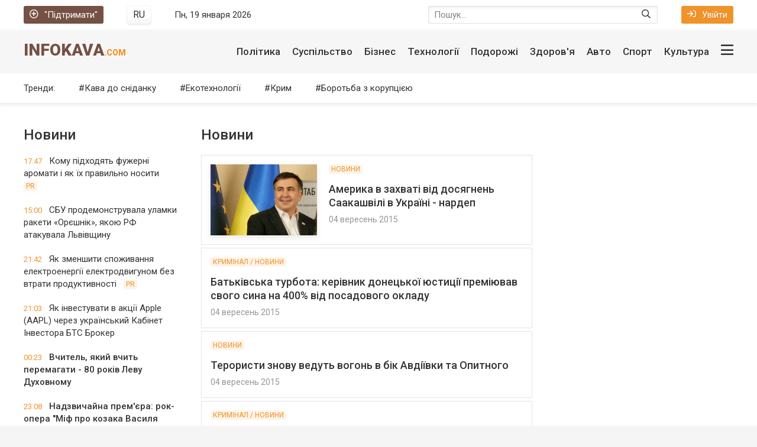

--- FILE ---
content_type: text/html; charset=utf-8
request_url: https://infokava.com/politics/novini/page/649/
body_size: 15361
content:
<!DOCTYPE html>
<html lang="uk">
<head>
	<title>Останні найсвіжіші новини України сьогодні, новини дня України » Сторінка 649</title>
<meta charset="utf-8">
<meta name="description" content="Велика кількість фондів США готова вкладати інвестиції в проекти на території Одеської області.">
<meta name="keywords" content="Велика, кількість, фондів, готова, вкладати, інвестиції, проекти, території, Одеської, області">
<meta name="generator" content="DataLife Engine (https://dle-news.ru)">
<link rel="canonical" href="https://infokava.com/politics/novini/page/649/">
<link rel="alternate" type="application/rss+xml" title=" RSS" href="https://infokava.com/politics/novini/rss.xml">
<link rel="preconnect" href="https://infokava.com/" fetchpriority="high">
<meta property="twitter:card" content="summary">
<meta property="twitter:title" content="Останні найсвіжіші новини України сьогодні, новини дня України » Сторінка 649">
<meta property="twitter:description" content="Велика кількість фондів США готова вкладати інвестиції в проекти на території Одеської області.">
<meta property="og:type" content="article">
<meta property="og:site_name" content="InfoKava.com">
<meta property="og:title" content="Останні найсвіжіші новини України сьогодні, новини дня України » Сторінка 649">
<meta property="og:description" content="Велика кількість фондів США готова вкладати інвестиції в проекти на території Одеської області.">
	<meta name="viewport" content="width=device-width, initial-scale=1.0" />
	<!--<meta name="apple-mobile-web-app-capable" content="yes">
	<meta name="apple-mobile-web-app-status-bar-style" content="default"> -->
	<meta name="twitter:card" content="summary" />
	<meta name="twitter:creator" content="@INFOKAVA" />
	<meta name="twitter:domain" content="infokava.com" />
	<meta name="twitter:site" content="@INFOKAVA" />
	<meta name="referrer" content="origin">
	
	
	<meta property="fb:app_id" content="1299734056776373" />
	<meta property="fb:app_id" content="720886201369896" />
	<meta property="fb:admins" content="100000580258005" />
	<meta property="fb:pages" content="450330358421581" />
	<meta property="fb:article_style" content="infokava">
	<meta name="yandex-verification" content="67dc0daf6c6e27c1" />
	<meta name='wmail-verification' content='67e9eeec6464dd557498b278aa4a916c' />
	<link rel="shortcut icon" href="/templates/infokava-2020/images/favicon.ico" />
    <link rel="preload" href="/templates/infokava-2020/css/common.css" as="style">
    <link rel="preload" href="/templates/infokava-2020/css/styles.css" as="style">
    <link rel="preload" href="/templates/infokava-2020/css/engine.css" as="style">
    <link rel="preload" href="/templates/infokava-2020/webfonts/Font-Awesome-Custom.woff?d0g5mw" as="font" type="font/woff" crossorigin>
	<link href="/templates/infokava-2020/css/common.css" type="text/css" rel="stylesheet" />
	<link href="/templates/infokava-2020/css/styles.css" type="text/css" rel="stylesheet" />
	<link href="/templates/infokava-2020/css/engine.css" type="text/css" rel="stylesheet" />
	<meta name="theme-color" content="#fff">
	<link href="//fonts.googleapis.com/css2?family=Roboto:ital,wght@0,400;0,500;0,900;1,400&display=swap" rel="stylesheet"> 
	<link rel="publisher" href="//plus.google.com/+Infokava" />
	<!-- Google Tag Manager -->
<script>(function(w,d,s,l,i){w[l]=w[l]||[];w[l].push({'gtm.start':
new Date().getTime(),event:'gtm.js'});var f=d.getElementsByTagName(s)[0],
j=d.createElement(s),dl=l!='dataLayer'?'&l='+l:'';j.async=true;j.src=
'https://www.googletagmanager.com/gtm.js?id='+i+dl;f.parentNode.insertBefore(j,f);
})(window,document,'script','dataLayer','GTM-K2NS88N');</script>
<!-- End Google Tag Manager -->
</head>
    


<body>
    
    
	<!-- Google Tag Manager (noscript) -->
<noscript><iframe src="https://www.googletagmanager.com/ns.html?id=GTM-K2NS88N"
height="0" width="0" style="display:none;visibility:hidden"></iframe></noscript>
<!-- End Google Tag Manager (noscript) -->

	<div class="wrapper  wrapper--pages">
		<div class="wrapper-main wrapper-container">

			<header class="header">
				<div class="header__top d-flex jc-space-between ai-center">
					<a href="/donate.html" class="header__donate-btn icon-at-left"><span class="far fa-plus-circle"></span>"Підтримати"</a>
					<div class="header__lang">
						 <button onclick="location.href='https://infokava.com/ru/politics/news/'"class="header__lang-btn"><figcaption>RU</figcaption></button>
						
					</div>
					<div class="header__time stretch-free-width"></div>
					<div class="header__search stretch-free-width">
						<form id="quicksearch" method="post">
							<input type="hidden" name="do" value="search" />
							<input type="hidden" name="subaction" value="search" />
							<input class="header__search-input" id="story" name="story" placeholder="Пошук..."type="text" />
							<button class="header__search-btn" type="submit"><span class="far fa-search"></span></button>
						</form>
					</div>
					<div class="header__auth">
						<div class="header__sign-in btn icon-at-left js-show-login"><span class="far fa-sign-in"></span>Увійти</div>
						
					</div>
				</div>
				<div class="header__middle d-flex jc-space-between ai-center">
					<a href="/" class="header__logo logo ws-nowrap">InfoKava<span>.com</span></a>
					<div class="header__btn-menu js-show-mobile-menu hidden"><span class="far fa-bars"></span></div>
					<nav class="header__nav stretch-free-width">					<ul class="header__menu d-flex jc-flex-end js-this-in-mobile-menu">
						<!--<li class="header__menu-submenu">
							<a href="/politics/">Політика</a>
							<ul class="header__menu-hidden">
								<li><a href="/politics/">Политика</a></li>
								<li><a href="/business/">Экономика</a></li>
								<li><a href="/travel/">Туризм</a></li>
								<li><a href="/social/">Общество</a></li>
								<li><a href="/auto/">Авто</a></li>
								<li><a href="/tech/">Технологии</a></li>
								<li><a href="/realty/">Недвижимость</a></li>
							</ul>
						</li>-->
						<li><a href="/social/">Політика</a></li>
						<li><a href="/social/">Суспільство</a></li>
						<li><a href="/business/">Бізнес</a></li>
						<li><a href="/tech/">Технології</a></li>
						<li><a href="/travel/">Подорожі</a></li>
						<li><a href="/health/">Здоров'я</a></li>
						<li><a href="/auto/">Авто</a></li>
						<li><a href="/sport/">Спорт</a></li>
						<li><a href="/culture/">Культура</a></li>
						<li data-text="Другие разделы" class="header__btn-show-big-menu js-show-big-menu"><span class="far fa-bars"></span></li>
					</ul>
					
					<div class="header__big-menu clearfix js-this-in-mobile-menu">
						<ul class="header__big-menu-column">
							<li class="header__big-menu-column-caption"><a href="/in_the_world/">Світові новини</a></li>
							<li><a href="/in_the_world/belarus/">Білорусь</a></li>
							<li><a href="/in_the_world/usa/">США</a></li>
							<li><a href="/in_the_world/canada/">Канада</a></li>
							<li><a href="/in_the_world/russia/">Московія</a></li>
							<li><a href="/in_the_world/germany/">Німеччина</a></li>
							<li><a href="/in_the_world/israel/">Ізраїль</a></li>
							<li><a href="/in_the_world/kazakhstan/">Казахстан</a></li>
							<li><a href="/in_the_world/poland/">Польща</a></li>
							<li><a href="/in_the_world/lithuania/">Литва</a></li>
							<li><a href="/in_the_world/turkey/">Туреччина</a></li>
							<li><a href="/in_the_world/moldova/">Молдова</a></li>
							<li><a href="/in_the_world/azerbaijan/">Азербайджан</a></li>
							<li><a href="/in_the_world/syria/">Сирія</a></li>
						</ul>
						<ul class="header__big-menu-column">
							<li class="header__big-menu-column-caption"><a href="/social/">Суспільство</a></li>
							<li><a href="/army/">Армія</a></li>
							<li><a href="/religion/">Релігія</a></li>
							<li><a href="/power_and_right/">Влада та право</a></li>
							<li><a href="/crime/">Кримінал</a></li>
							<li><a href="/nature/">Природа</a></li>
							<li class="header__big-menu-column-caption"><a href="/politics/">Політика</a></li>
							<li><a href="/government/">Влада</a></li>
							<li><a href="/opposition/">Опозиція</a></li>
							<li><a href="/party/">Партії</a></li>
							<li><a href="/regions/">Регіони</a></li>
							<li><a href="/crimea/">Крим</a></li>
						</ul>
						<ul class="header__big-menu-column">
							<li class="header__big-menu-column-caption"><a href="/business/">Бізнес</a></li>
							<li><a href="/finance/">Фінанси</a></li>
							<li><a href="/it_and_media/">ІT та медія</a></li>
							<li><a href="/transport/">Транспорт</a></li>
							<li><a href="/consumer_market/">Споживчий ринок</a></li>
							<li><a href="/energetics/">Енергетика</a></li>
							<li class="header__big-menu-column-caption"><a href="/tech/">Технології</a></li>
							<li><a href="/ekotehnologiji/">Екотехнології</a></li>
							<li><a href="/space/">Космос</a></li> 
							<li><a href="/science_and_society/">Наука та суспільство</a></li>
							<li><a href="/internet/">Інтернет</a></li> 
							<li><a href="/tehnoblog/">Техноблог</a></li> 
						</ul>
						<ul class="header__big-menu-column">
							<li class="header__big-menu-column-caption"><a href="/sport/">Спорт</a></li>
							<li><a href="/football/">Футбол</a></li>
							<li><a href="/basketball/">Баскетбол</a></li>
							<li><a href="/motorsports/">Автоспорт</a></li>
							<li><a href="/boxing/">Бокс</a></li>
							<li><a href="/sports_games/">Спортивні ігри</a></li>
							<li class="header__big-menu-column-caption"><a href="/auto/">Авто</a></li>
							<li><a href="/auto_mechanic/">АвтоМеханіка</a></li>
							<li><a href="/incidents/">Подіїя</a></li>
							<li><a href="/car_market/">АвтоРинок</a></li>
							<li><a href="/law_and_order/">Закон та право</a></li>
							<li><a href="/testdrives/">Тест-драйви</a></li>
						</ul>
						<ul class="header__big-menu-column">
							<li class="header__big-menu-column-caption"><a href="/travel/">Подорожі</a></li>
							<li><a href="/motherland/">Рідний край</a></li>
							<li><a href="/personal_experience/">Власний досвід</a></li>
							<li><a href="/close_up/">Крупний план</a></li>
							<li><a href="/under_its_own_power/">Своїм ходом</a></li>
							<li><a href="/tips_departing/">Поради від'їжджають</a></li>
							<li class="header__big-menu-column-caption"><a href="/culture/">Культура</a></li>
							<li><a href="/movie/">Кіно</a></li>
							<li><a href="/music/">Музика</a></li>
							<li><a href="/books/">Книжки</a></li>
							<li><a href="/theater/">Театр</a></li>
							<li><a href="/art_and_design/">Арт та дизайн</a></li>
						</ul>
					</div>
</nav>
				</div>
				<div class="header__bottom d-flex jc-space-between ai-center">
					<div class="header__submenu-caption">Тренди:</div>
					<ul class="header__submenu d-flex jc-flex-start stretch-free-width">
						<li><a href="/coffee_for_breakfast/">Кава до сніданку</a></li>
						<li><a href="/tech/ecotechnologies/">Екотехнології</a></li>
						<li><a href="/politics/crimea/">Крим</a></li>
						<li><a href="/corruption/">Боротьба з корупцією</a></li>
					</ul>
					
                   
				</div>
			</header>

			<!-- END HEADER -->

			<div class="content">
				
				
				
				
				<div class="main-columns d-flex">
					<div class="main-columns__column-left">
						<div class="sub-columns d-flex">
							<div class="sub-columns__column-left sub-columns__column-left--in-pages">
								<div class="section">
									<div class="section__title section__header">Новини</div>
									<div class="section__content">
										<div class="feed-item">
	<a href="https://infokava.com/78418-komu-pidkhodiat-fuzherni-aromaty-i-iak-ikh-pravylno-nosyty.html" class="feed-item__link animated-element">
		<time datetime="2026-01-09" class="feed-item__date">17:47</time> 
		<span class="feed-item__title  ">Кому підходять фужерні аромати і як їх правильно носити</span>
		
		<span class="feed-item__label">PR</span>
		
		
		
		
		
		
		
		
	</a>
</div><div class="feed-item">
	<a href="https://infokava.com/78417-sbu-prodemonstruvala-ulamky-rakety-orieshnik-iakou-rf-atakuvala-lvivshchynu.html" class="feed-item__link animated-element">
		<time datetime="2026-01-09" class="feed-item__date">15:00</time> 
		<span class="feed-item__title  ">СБУ продемонструвала уламки ракети «Орєшнік», якою РФ атакувала Львівщину</span>
		
		
		
		
		
		
		
		
		
		
	</a>
</div><div class="feed-item">
	<a href="https://infokava.com/78416-iak-zmenshyty-spozhyvannia-elektroenergii-elektrodvygunom-bez-vtraty-produktyvnosti.html" class="feed-item__link animated-element">
		<time datetime="2026-01-06" class="feed-item__date">21:42</time> 
		<span class="feed-item__title  ">Як зменшити споживання електроенергії електродвигуном без втрати продуктивності</span>
		
		<span class="feed-item__label">PR</span>
		
		
		
		
		
		
		
		
	</a>
</div><div class="feed-item">
	<a href="https://infokava.com/78415-iak-investuvaty-v-akcii-apple-aapl-cherez-ukrainskyi-kabinet-investora-bts-broker.html" class="feed-item__link animated-element">
		<time datetime="2025-11-24" class="feed-item__date">21:03</time> 
		<span class="feed-item__title  ">Як інвестувати в акції Apple (AAPL) через український Кабінет Інвестора БТС Брокер</span>
		
		
		
		
		
		
		
		
		
		
	</a>
</div><div class="feed-item">
	<a href="https://infokava.com/78413-vchytel-iakyi-vchyt-peremagaty-80-rokiv-levu-dukhovnomu.html" class="feed-item__link animated-element">
		<time datetime="2025-11-11" class="feed-item__date">00:23</time> 
		<span class="feed-item__title feed-item__title--bold ">Вчитель, який вчить перемагати - 80 років Леву Духовному</span>
		
		
		
		
		
		
		
		
		
		
	</a>
</div><div class="feed-item">
	<a href="https://infokava.com/78412-nadzvychaina-premiera-rok-opera-mif-pro-kozaka-vasylia-slipaka.html" class="feed-item__link animated-element">
		<time datetime="2025-10-21" class="feed-item__date">23:08</time> 
		<span class="feed-item__title feed-item__title--bold ">Надзвичайна прем&#039;єра: рок-опера &quot;Міф про козака Василя Сліпака&quot;</span>
		
		
		
		
		
		
		
		
		
		
	</a>
</div><div class="feed-item">
	<a href="https://infokava.com/78410-sim-ievropeiskykh-krain-zbilshyly-import-rosiiskykh-energonosiiv.html" class="feed-item__link animated-element">
		<time datetime="2025-10-10" class="feed-item__date">19:46</time> 
		<span class="feed-item__title feed-item__title--bold ">Сім європейських країн збільшили імпорт російських енергоносіїв</span>
		
		
		
		
		
		
		
		
		
		
	</a>
</div><div class="feed-item">
	<a href="https://infokava.com/78409-ukrainski-obligacii-ovdp-iak-investuvaty-vygidno-ta-bezpechno.html" class="feed-item__link animated-element">
		<time datetime="2025-09-21" class="feed-item__date">21:39</time> 
		<span class="feed-item__title  ">Українські облігації ОВДП: як інвестувати вигідно та безпечно</span>
		
		
		
		
		
		
		
		
		
		
	</a>
</div><div class="feed-item">
	<a href="https://infokava.com/78406-tramp-vse-pesymistychnishe-ocinuie-svou-spromozhnist-zupynyty-viinu-rosii-proty-ukrainy.html" class="feed-item__link animated-element">
		<time datetime="2025-09-05" class="feed-item__date">18:57</time> 
		<span class="feed-item__title feed-item__title--bold ">Трамп все песимістичніше оцінює свою спроможність зупинити війну Росії проти України</span>
		
		
		
		
		
		
		
		
		
		
	</a>
</div><div class="feed-item">
	<a href="https://infokava.com/78405-iak-zrozumity-shcho-v-tebe-glysty.html" class="feed-item__link animated-element">
		<time datetime="2025-09-01" class="feed-item__date">21:15</time> 
		<span class="feed-item__title  ">Як зрозуміти, що в тебе глисти</span>
		
		<span class="feed-item__label">PR</span>
		
		
		
		
		
		
		
		
	</a>
</div><div class="feed-item">
	<a href="https://infokava.com/78404-v-ukraini-rozkydano-milion-min-a-zaminovana-ploshcha-bilsha-za-angliu.html" class="feed-item__link animated-element">
		<time datetime="2025-08-27" class="feed-item__date">22:19</time> 
		<span class="feed-item__title feed-item__title--bold ">В Україні розкидано мільйон мін, а замінована площа більша за Англію</span>
		
		
		
		
		
		
		
		
		
		
	</a>
</div><div class="feed-item">
	<a href="https://infokava.com/78403-u-shvecii-vymagaut-zakryttia-cerkvy-zvidky-shpyguvaly-za-aerodromom-nato-dlia-rosii.html" class="feed-item__link animated-element">
		<time datetime="2025-08-27" class="feed-item__date">22:08</time> 
		<span class="feed-item__title  ">У Швеції вимагають закриття церкви, звідки шпигували за аеродромом НАТО для Росії</span>
		
		
		
		
		
		
		
		
		
		
	</a>
</div><div class="feed-item">
	<a href="https://infokava.com/78402-u-stolychnomu-klubi-v-den-zhaloby-veselylysia-i-tancuvaly.html" class="feed-item__link animated-element">
		<time datetime="2025-08-04" class="feed-item__date">08:59</time> 
		<span class="feed-item__title  ">У столичному клубі в День жалоби веселилися і танцювали</span>
		
		
		
		
		
		
		
		
		
		
	</a>
</div><div class="feed-item">
	<a href="https://infokava.com/78400-z-tymchasovo-okupovanykh-terytorii-ta-rf-povernuly-odynadciat-ditei.html" class="feed-item__link animated-element">
		<time datetime="2025-07-19" class="feed-item__date">19:38</time> 
		<span class="feed-item__title feed-item__title--bold ">З тимчасово окупованих територій та РФ повернули одинадцять дітей</span>
		
		
		
		
		
		
		
		
		
		
	</a>
</div><div class="feed-item">
	<a href="https://infokava.com/78399-pentagon-vidnovyv-postachannia-oboronnogo-ozbroiennia-ukrainy-pislia-nakazu-trampa.html" class="feed-item__link animated-element">
		<time datetime="2025-07-08" class="feed-item__date">11:54</time> 
		<span class="feed-item__title feed-item__title--bold ">Пентагон відновив постачання оборонного озброєння України після наказу Трампа</span>
		
		
		
		
		
		
		
		
		
		
	</a>
</div>
									</div>
									<a href="/lastnews/" class="section__btn-more">Всі новини</a>
								</div>
							</div>
							<div class="sub-columns__column-right">
								<div class="section">
									<h1 class="section__title section__header">Новини</h1>
									<div class="section__content">
										
<article class="lastnews-item news-item feed-item-2 short-item d-flex">
    <a href="https://infokava.com/27648-.html" class="short-item__img img-fit-cover">
        <img src="/templates/infokava-2020/images/noimg.jpg" data-src="/uploads/posts/2015-09/1441352820_saakashasha.jpeg" alt="Америка в захваті від досягнень Саакашвілі в Україні - нардеп" class="animated-element">
    </a>
	<div class="feed-item-2__link animated-element stretch-free-width">
		<div class="feed-item-2__category ws-nowrap">Новини</div>
		<a href="https://infokava.com/27648-.html" class="feed-item-2__title">Америка в захваті від досягнень Саакашвілі в Україні - нардеп</a>
        <div class="feed-item-2__meta ws-nowrap">
            <time datetime="2015-09-04" class="feed-item-2__date">04 вересень 2015</time> 
            
            
            
            
            
            
            
            
            
            
        </div> 
	</div>
</article>


<article class="lastnews-item news-item feed-item-2 short-item d-flex">
    
	<div class="feed-item-2__link animated-element stretch-free-width">
		<div class="feed-item-2__category ws-nowrap">Кримінал / Новини</div>
		<a href="https://infokava.com/27647-.html" class="feed-item-2__title">Батьківська турбота: керівник донецької юстиції преміював свого сина на 400% від посадового окладу</a>
        <div class="feed-item-2__meta ws-nowrap">
            <time datetime="2015-09-04" class="feed-item-2__date">04 вересень 2015</time> 
            
            
            
            
            
            
            
            
            
            
        </div> 
	</div>
</article>


<article class="lastnews-item news-item feed-item-2 short-item d-flex">
    
	<div class="feed-item-2__link animated-element stretch-free-width">
		<div class="feed-item-2__category ws-nowrap">Новини</div>
		<a href="https://infokava.com/27638-.html" class="feed-item-2__title">Терористи знову ведуть вогонь в бік Авдіївки та Опитного</a>
        <div class="feed-item-2__meta ws-nowrap">
            <time datetime="2015-09-04" class="feed-item-2__date">04 вересень 2015</time> 
            
            
            
            
            
            
            
            
            
            
        </div> 
	</div>
</article>


<article class="lastnews-item news-item feed-item-2 short-item d-flex">
    
	<div class="feed-item-2__link animated-element stretch-free-width">
		<div class="feed-item-2__category ws-nowrap">Кримінал / Новини</div>
		<a href="https://infokava.com/27636-.html" class="feed-item-2__title">У центрі Запоріжжя прогримів потужний вибух</a>
        <div class="feed-item-2__meta ws-nowrap">
            <time datetime="2015-09-04" class="feed-item-2__date">04 вересень 2015</time> 
            
            
            
            
            
            
            
            
            
            
        </div> 
	</div>
</article>


<article class="lastnews-item news-item feed-item-2 short-item d-flex">
    
	<div class="feed-item-2__link animated-element stretch-free-width">
		<div class="feed-item-2__category ws-nowrap">Новини</div>
		<a href="https://infokava.com/27628-.html" class="feed-item-2__title">Террористи упродовж дня один раз застосували зброю, а мирні мешканці користуючись нагодою вивозять вцілілі речі</a>
        <div class="feed-item-2__meta ws-nowrap">
            <time datetime="2015-09-04" class="feed-item-2__date">04 вересень 2015</time> 
            
            
            
            
            
            
            
            
            
            
        </div> 
	</div>
</article>


<article class="lastnews-item news-item feed-item-2 short-item d-flex">
    
	<div class="feed-item-2__link animated-element stretch-free-width">
		<div class="feed-item-2__category ws-nowrap">Новини</div>
		<a href="https://infokava.com/27625-.html" class="feed-item-2__title">В оновлену прикордонну службу України відібрали 160 осіб (ТВ, відео)</a>
        <div class="feed-item-2__meta ws-nowrap">
            <time datetime="2015-09-03" class="feed-item-2__date">03 вересень 2015</time> 
            
            
            
            
            
            
            
            
            
            
        </div> 
	</div>
</article>


<article class="lastnews-item news-item feed-item-2 short-item d-flex">
    
	<div class="feed-item-2__link animated-element stretch-free-width">
		<div class="feed-item-2__category ws-nowrap">Новини / Політика</div>
		<a href="https://infokava.com/27623-.html" class="feed-item-2__title">Ось так треба шанувати своїх героїв: у столиці з&#039;явилася вулиця на честь Добровольчих батальонів</a>
        <div class="feed-item-2__meta ws-nowrap">
            <time datetime="2015-09-03" class="feed-item-2__date">03 вересень 2015</time> 
            
            
            
            
            
            
            
            
            
            
        </div> 
	</div>
</article>


<article class="lastnews-item news-item feed-item-2 short-item d-flex">
    
	<div class="feed-item-2__link animated-element stretch-free-width">
		<div class="feed-item-2__category ws-nowrap">Новини</div>
		<a href="https://infokava.com/27614-.html" class="feed-item-2__title">За минулу добу на Сході в зоні АТО загинули двоє українців</a>
        <div class="feed-item-2__meta ws-nowrap">
            <time datetime="2015-09-03" class="feed-item-2__date">03 вересень 2015</time> 
            
            
            
            
            
            
            
            
            
            
        </div> 
	</div>
</article>


<article class="lastnews-item news-item feed-item-2 short-item d-flex">
    
	<div class="feed-item-2__link animated-element stretch-free-width">
		<div class="feed-item-2__category ws-nowrap">Новини</div>
		<a href="https://infokava.com/27613-.html" class="feed-item-2__title">Стало відомо про ситуацію в зоні АТО на 3 вересня. Інфографіка</a>
        <div class="feed-item-2__meta ws-nowrap">
            <time datetime="2015-09-03" class="feed-item-2__date">03 вересень 2015</time> 
            
            
            
            
            
            
            
            
            
            
        </div> 
	</div>
</article>


<article class="lastnews-item news-item feed-item-2 short-item d-flex">
    
	<div class="feed-item-2__link animated-element stretch-free-width">
		<div class="feed-item-2__category ws-nowrap">Політика / Новини</div>
		<a href="https://infokava.com/27603-.html" class="feed-item-2__title">До теракту поблизу Верховної Ради причетна РФ - Порошенко</a>
        <div class="feed-item-2__meta ws-nowrap">
            <time datetime="2015-09-03" class="feed-item-2__date">03 вересень 2015</time> 
            
            
            
            
            
            
            
            
            
            
        </div> 
	</div>
</article>

<div class="pagination clr ignore-select" id="pagination">
	<div class="pagination__inner d-flex jc-center">
		<a href="https://infokava.com/politics/novini/">1</a> <span class="nav_ext">...</span> <a href="https://infokava.com/politics/novini/page/645/">645</a> <a href="https://infokava.com/politics/novini/page/646/">646</a> <a href="https://infokava.com/politics/novini/page/647/">647</a> <a href="https://infokava.com/politics/novini/page/648/">648</a> <span>649</span> <a href="https://infokava.com/politics/novini/page/650/">650</a> <a href="https://infokava.com/politics/novini/page/651/">651</a> <a href="https://infokava.com/politics/novini/page/652/">652</a> <a href="https://infokava.com/politics/novini/page/653/">653</a> <span class="nav_ext">...</span> <a href="https://infokava.com/politics/novini/page/655/">655</a>
	</div>
</div>
									</div>
								</div>
							</div>
						</div>
					</div>
					<div class="main-columns__column-right">
						
					</div>
				</div>
				
				<div class="main-columns main-columns--bg d-flex">
	<div class="main-columns__column-left">
		<div class="section">
			<div class="section__header d-flex jc-space-between ai-center">
				<div class="section__title stretch-free-width">ІНФОГРАФІКА</div>
				<a href="/infographics/" class="section__link-more">Переглядати ще<span class="far fa-angle-right"></span></a>
			</div>
			<div class="section__content section__content--grid-1">
				<div class="tile-item">
	<a class="tile-item__link img-inner-overlay img-fit-cover" href="https://infokava.com/78069-ipoteka-v-ukraini-pomolodshala-kredyty-vse-chastishe-bere-molod-do-30-rokiv.html">
		<div class="tile-item__desc">
			<div class="tile-item__title">Іпотека в Україні помолодшала: кредити все частіше бере молодь до 30 років</div>
		</div>
		<img src="/templates/infokava-2020/images/noimg.jpg" data-src="/uploads/posts/2024-08/thumbs/a004737b6f_ipoteka.webp" alt="Іпотека в Україні помолодшала: кредити все частіше бере молодь до 30 років">
	</a>
</div><div class="tile-item">
	<a class="tile-item__link img-inner-overlay img-fit-cover" href="https://infokava.com/75463-battl-zelenskij-poroshenko-lideri-vzhe-majzhe-na-rivnih-ale-bagato-tih-hto-ne-viznachivsja.html">
		<div class="tile-item__desc">
			<div class="tile-item__title">Баттл Зеленський-Порошенко: лідери вже майже на рівних, але багато тих, хто не визначився</div>
		</div>
		<img src="/templates/infokava-2020/images/noimg.jpg" data-src="/uploads/posts/2022-02/1643728960_1.webp" alt="Баттл Зеленський-Порошенко: лідери вже майже на рівних, але багато тих, хто не визначився">
	</a>
</div><div class="tile-item">
	<a class="tile-item__link img-inner-overlay img-fit-cover" href="https://infokava.com/75455-ukrajinu-zahlostuye-vzhe-ne-hvilja-a-spravzhnye-cunami-kovida-scho-robiti.html">
		<div class="tile-item__desc">
			<div class="tile-item__title">Україну захльостує вже не хвиля, а справжнє цунамі ковіда. Що робити</div>
		</div>
		<img src="/templates/infokava-2020/images/noimg.jpg" data-src="/uploads/posts/2022-01/1643340109_1-.webp" alt="Україну захльостує вже не хвиля, а справжнє цунамі ковіда. Що робити">
	</a>
</div><div class="tile-item">
	<a class="tile-item__link img-inner-overlay img-fit-cover" href="https://infokava.com/75447-dorogi-chi-armija-prezident-viznachivsja-na-dorogi-vitracheno-u-10-raziv-bilshe.html">
		<div class="tile-item__desc">
			<div class="tile-item__title">Дороги чи армія: президент визначився - на дороги витрачено у 10 разів більше</div>
		</div>
		<img src="/templates/infokava-2020/images/noimg.jpg" data-src="/uploads/posts/2022-01/1643218066_1-.webp" alt="Дороги чи армія: президент визначився - на дороги витрачено у 10 разів більше">
	</a>
</div>
			</div>
		</div>
		<div class="section no-mb">
			<div class="section__header d-flex jc-space-between ai-center">
				<div class="section__title stretch-free-width">Мультимедіа</div>
				<a href="#" class="section__link-more">Переглядати ще<span class="far fa-angle-right"></span></a>
			</div>
			<div class="section__content section__content--grid-2">
				<div class="tile-item  tile-item--big">
	<a class="tile-item__link img-inner-overlay img-fit-cover" href="https://infokava.com/78096-u-kyievi-pokazaly-vystavku-viiskovogo-fotografa-arsena-fedosenka-iakyi-zagynuv-na-viini.html">
		<div class="tile-item__desc">
			
			<div class="tile-item__meta d-flex jc-flex-start ai-center">
				<div class="tile-item__category">Війна / Фото / Київ</div>
				<div class="tile-item__date">20-08-2024, 22:18</div>
			</div>
			
			<div class="tile-item__title">У Києві показали виставку військового фотографа Арсена Федосенка, який загинув на війні</div>
		</div>
		
		<div class="tile-item__label tile-item__label--icon d-flex jc-center ai-center" title="Фото"><span class="far fa-camera"></span></div>
		<img src="/templates/infokava-2020/images/noimg.jpg" data-src="/uploads/posts/2024-08/thumbs/4099d6f135_ars.webp" alt="У Києві показали виставку військового фотографа Арсена Федосенка, який загинув на війні">
	</a>
</div><div class="tile-item  tile-item--tall">
	<a class="tile-item__link img-inner-overlay img-fit-cover" href="https://infokava.com/75780-malenkij-volonterskij-vulik-u-velikomu-dnipri-reportazh.html">
		<div class="tile-item__desc">
			
			<div class="tile-item__title">Маленький волонтерський вулик у великому Дніпрі. Репортаж</div>
		</div>
		
		<div class="tile-item__label tile-item__label--icon d-flex jc-center ai-center" title="Фото"><span class="far fa-camera"></span></div>
		<img src="/templates/infokava-2020/images/noimg.jpg" data-src="/uploads/posts/2022-04/medium/deti-mariupolja7.webp" alt="Маленький волонтерський вулик у великому Дніпрі. Репортаж">
	</a>
</div><div class="tile-item  tile-item--tall">
	<a class="tile-item__link img-inner-overlay img-fit-cover" href="https://infokava.com/75575-den-vosmij-vsi-liniji-oboroni-ukrajini-zberezheni-u-voroga-nemaye-uspihu.html">
		<div class="tile-item__desc">
			
			<div class="tile-item__title">День восьмий: всі лінії оборони України збережені, у ворога немає успіху</div>
		</div>
		
		<div class="tile-item__label tile-item__label--icon d-flex jc-center ai-center" title="Фото"><span class="far fa-camera"></span></div>
		<img src="/templates/infokava-2020/images/noimg.jpg" data-src="/uploads/posts/2022-03/1-2.webp" alt="День восьмий: всі лінії оборони України збережені, у ворога немає успіху">
	</a>
</div><div class="tile-item ">
	<a class="tile-item__link img-inner-overlay img-fit-cover" href="https://infokava.com/75536-putin-zagrozhuye-strashnimi-naslidkami-vsim-hto-hoche-dopomogti-ukrajini.html">
		<div class="tile-item__desc">
			
			<div class="tile-item__title">Путін загрожує страшними наслідками всім, хто хоче допомогти Україні</div>
		</div>
		<div class="tile-item__label tile-item__label--icon d-flex jc-center ai-center" title="Видео"><span class="far fa-video"></span></div>
		
		<img src="/templates/infokava-2020/images/noimg.jpg" data-src="/uploads/posts/2022-02/1645694589_1-.webp" alt="Путін загрожує страшними наслідками всім, хто хоче допомогти Україні">
	</a>
</div><div class="tile-item ">
	<a class="tile-item__link img-inner-overlay img-fit-cover" href="https://infokava.com/75497-dzho-bajden-pro-ukrajinu-rosiju-ta-poziciju-ssha.html">
		<div class="tile-item__desc">
			
			<div class="tile-item__title">Джо Байден - про Україну, Росію та позицію США</div>
		</div>
		<div class="tile-item__label tile-item__label--icon d-flex jc-center ai-center" title="Видео"><span class="far fa-video"></span></div>
		
		<img src="/templates/infokava-2020/images/noimg.jpg" data-src="/uploads/posts/2022-07/thumbs/2423423423.webp" alt="Джо Байден - про Україну, Росію та позицію США">
	</a>
</div>
			</div>
		</div>
	</div>
	<div class="main-columns__column-right">
		<div class="section no-mb">
			<div class="section__header d-flex jc-space-between ai-center">
				<div class="section__title stretch-free-width">Краще за тиждень</div>
			</div>
			<div class="section__content">
				<article class="feed-item-2">
	<a href="https://infokava.com/78418-komu-pidkhodiat-fuzherni-aromaty-i-iak-ikh-pravylno-nosyty.html" class="feed-item-2__link animated-element">
		<div class="feed-item-2__category ws-nowrap">Прес-реліз</div>
		<div class="feed-item-2__title">Кому підходять фужерні аромати і як їх правильно носити</div>
		<time datetime="2026-01-09" class="feed-item-2__date">09 січень 2026</time> 
	</a>
</article><article class="feed-item-2">
	<a href="https://infokava.com/78417-sbu-prodemonstruvala-ulamky-rakety-orieshnik-iakou-rf-atakuvala-lvivshchynu.html" class="feed-item-2__link animated-element">
		<div class="feed-item-2__category ws-nowrap">Війна / Головні новини</div>
		<div class="feed-item-2__title">СБУ продемонструвала уламки ракети «Орєшнік», якою РФ атакувала Львівщину</div>
		<time datetime="2026-01-09" class="feed-item-2__date">09 січень 2026</time> 
	</a>
</article><article class="feed-item-2">
	<a href="https://infokava.com/78416-iak-zmenshyty-spozhyvannia-elektroenergii-elektrodvygunom-bez-vtraty-produktyvnosti.html" class="feed-item-2__link animated-element">
		<div class="feed-item-2__category ws-nowrap">Прес-реліз</div>
		<div class="feed-item-2__title">Як зменшити споживання електроенергії електродвигуном без втрати продуктивності</div>
		<time datetime="2026-01-06" class="feed-item-2__date">06 січень 2026</time> 
	</a>
</article><article class="feed-item-2">
	<a href="https://infokava.com/78415-iak-investuvaty-v-akcii-apple-aapl-cherez-ukrainskyi-kabinet-investora-bts-broker.html" class="feed-item-2__link animated-element">
		<div class="feed-item-2__category ws-nowrap">Фінанси</div>
		<div class="feed-item-2__title">Як інвестувати в акції Apple (AAPL) через український Кабінет Інвестора БТС Брокер</div>
		<time datetime="2025-11-24" class="feed-item-2__date">24 листопад 2025</time> 
	</a>
</article><article class="feed-item-2">
	<a href="https://infokava.com/78413-vchytel-iakyi-vchyt-peremagaty-80-rokiv-levu-dukhovnomu.html" class="feed-item-2__link animated-element">
		<div class="feed-item-2__category ws-nowrap">Освіта / Крупний план / Відомі особи</div>
		<div class="feed-item-2__title">Вчитель, який вчить перемагати - 80 років Леву Духовному</div>
		<time datetime="2025-11-11" class="feed-item-2__date">11 листопад 2025</time> 
	</a>
</article><article class="feed-item-2">
	<a href="https://infokava.com/78412-nadzvychaina-premiera-rok-opera-mif-pro-kozaka-vasylia-slipaka.html" class="feed-item-2__link animated-element">
		<div class="feed-item-2__category ws-nowrap">Культура / Музика / Головні новини</div>
		<div class="feed-item-2__title">Надзвичайна прем&#039;єра: рок-опера &quot;Міф про козака Василя Сліпака&quot;</div>
		<time datetime="2025-10-21" class="feed-item-2__date">21 жовтень 2025</time> 
	</a>
</article>
			</div>
		</div>
	</div>
</div>

<div class="main-columns d-flex jc-space-between">
	<div class="section section--column">
		<div class="section__header d-flex jc-space-between ai-center">
			<div class="section__title stretch-free-width">Політика</div>
			<a href="/politics/" class="section__link-more">Ще<span class="far fa-angle-right"></span></a>
		</div>
		<div class="section__content">
			<article class="feed-item-2">
	<a href="https://infokava.com/78410-sim-ievropeiskykh-krain-zbilshyly-import-rosiiskykh-energonosiiv.html" class="feed-item-2__link animated-element">
		<div class="feed-item-2__title">Сім європейських країн збільшили імпорт російських енергоносіїв</div>
		<time datetime="2025-10-10" class="feed-item-2__date">10 жовтень 2025</time> 
	</a>
</article><article class="feed-item-2">
	<a href="https://infokava.com/78400-z-tymchasovo-okupovanykh-terytorii-ta-rf-povernuly-odynadciat-ditei.html" class="feed-item-2__link animated-element">
		<div class="feed-item-2__title">З тимчасово окупованих територій та РФ повернули одинадцять дітей</div>
		<time datetime="2025-07-19" class="feed-item-2__date">19 липень 2025</time> 
	</a>
</article><article class="feed-item-2">
	<a href="https://infokava.com/78388-potenciinyi-kandydat-u-prezydenty-kolumbii-migel-uribe-pislia-zamakhu-vzhe-ponad-tyzhden-u-vazhkomu-stani.html" class="feed-item-2__link animated-element">
		<div class="feed-item-2__title">Потенційний кандидат у президенти Колумбії Мігель Урібе після замаху вже понад тиждень у важкому стані</div>
		<time datetime="2025-06-20" class="feed-item-2__date">20 червень 2025</time> 
	</a>
</article><article class="feed-item-2">
	<a href="https://infokava.com/78392-samit-u-kanadi-ganebna-vtecha-trampa-velyka-simka-vrazhena.html" class="feed-item-2__link animated-element">
		<div class="feed-item-2__title">Саміт у Канаді: ганебна втеча Трампа - &quot;велика сімка&quot; вражена</div>
		<time datetime="2025-06-15" class="feed-item-2__date">15 червень 2025</time> 
	</a>
</article><article class="feed-item-2">
	<a href="https://infokava.com/78390-rozpochavsia-novyi-obmin-polonenymy-vin-prokhodytyme-u-dekilka-etapiv.html" class="feed-item-2__link animated-element">
		<div class="feed-item-2__title">Розпочався новий обмін полоненими - він проходитиме у декілька етапів</div>
		<time datetime="2025-06-09" class="feed-item-2__date">09 червень 2025</time> 
	</a>
</article>
		</div>
	</div>
	<div class="section section--column">
		<div class="section__header d-flex jc-space-between ai-center">
			<div class="section__title stretch-free-width">Суспільство</div>
			<a href="/social/" class="section__link-more">Ще<span class="far fa-angle-right"></span></a>
		</div>
		<div class="section__content">
			<article class="feed-item-2">
	<a href="https://infokava.com/78413-vchytel-iakyi-vchyt-peremagaty-80-rokiv-levu-dukhovnomu.html" class="feed-item-2__link animated-element">
		<div class="feed-item-2__title">Вчитель, який вчить перемагати - 80 років Леву Духовному</div>
		<time datetime="2025-11-11" class="feed-item-2__date">11 листопад 2025</time> 
	</a>
</article><article class="feed-item-2">
	<a href="https://infokava.com/78388-potenciinyi-kandydat-u-prezydenty-kolumbii-migel-uribe-pislia-zamakhu-vzhe-ponad-tyzhden-u-vazhkomu-stani.html" class="feed-item-2__link animated-element">
		<div class="feed-item-2__title">Потенційний кандидат у президенти Колумбії Мігель Урібе після замаху вже понад тиждень у важкому стані</div>
		<time datetime="2025-06-20" class="feed-item-2__date">20 червень 2025</time> 
	</a>
</article><article class="feed-item-2">
	<a href="https://infokava.com/78380-ies-zacikavyvsia-pornosaitamy-cherez-vidsutnist-perevirky-viku-korystuvachiv.html" class="feed-item-2__link animated-element">
		<div class="feed-item-2__title">ЄС зацікавився порносайтами через відсутність перевірки віку користувачів</div>
		<time datetime="2025-06-09" class="feed-item-2__date">09 червень 2025</time> 
	</a>
</article><article class="feed-item-2">
	<a href="https://infokava.com/78374-na-kyivshchyni-pid-chas-rosiiskoi-ataky-zagynula-mama-leleka-prykryvshy-sobou-ptasheniat.html" class="feed-item-2__link animated-element">
		<div class="feed-item-2__title">На Київщині під час російської атаки загинула мама-лелека, прикривши собою пташенят</div>
		<time datetime="2025-05-24" class="feed-item-2__date">24 травень 2025</time> 
	</a>
</article><article class="feed-item-2">
	<a href="https://infokava.com/78355-khto-zaime-papskyi-prestol-i-stane-novym-pontyfikom.html" class="feed-item-2__link animated-element">
		<div class="feed-item-2__title">Хто займе папський престол і стане новим понтифіком</div>
		<time datetime="2025-04-29" class="feed-item-2__date">29 квітень 2025</time> 
	</a>
</article>
		</div>
	</div>
	<div class="section section--column">
		<div class="section__header d-flex jc-space-between ai-center">
			<div class="section__title stretch-free-width">Бізнес</div>
			<a href="/business/" class="section__link-more">Ще<span class="far fa-angle-right"></span></a>
		</div>
		<div class="section__content">
			<article class="feed-item-2">
	<a href="https://infokava.com/78415-iak-investuvaty-v-akcii-apple-aapl-cherez-ukrainskyi-kabinet-investora-bts-broker.html" class="feed-item-2__link animated-element">
		<div class="feed-item-2__title">Як інвестувати в акції Apple (AAPL) через український Кабінет Інвестора БТС Брокер</div>
		<time datetime="2025-11-24" class="feed-item-2__date">24 листопад 2025</time> 
	</a>
</article><article class="feed-item-2">
	<a href="https://infokava.com/78409-ukrainski-obligacii-ovdp-iak-investuvaty-vygidno-ta-bezpechno.html" class="feed-item-2__link animated-element">
		<div class="feed-item-2__title">Українські облігації ОВДП: як інвестувати вигідно та безпечно</div>
		<time datetime="2025-09-21" class="feed-item-2__date">21 вересень 2025</time> 
	</a>
</article><article class="feed-item-2">
	<a href="https://infokava.com/78341-indiia-ne-proty-zainiaty-misce-rosii-na-rynku-ozbroiennia.html" class="feed-item-2__link animated-element">
		<div class="feed-item-2__title">Індія не проти зайняти місце Росії на ринку озброєння</div>
		<time datetime="2025-04-24" class="feed-item-2__date">24 квітень 2025</time> 
	</a>
</article><article class="feed-item-2">
	<a href="https://infokava.com/78335-pryvatnyi-biznes-ta-banky-zabezpechyly-znachni-nadkhodzhennia-do-budzhetu-u-2024-roci.html" class="feed-item-2__link animated-element">
		<div class="feed-item-2__title">Приватний бізнес та банки забезпечили значні надходження до бюджету у 2024 році</div>
		<time datetime="2025-04-14" class="feed-item-2__date">14 квітень 2025</time> 
	</a>
</article><article class="feed-item-2">
	<a href="https://infokava.com/78332-vidkryto-novyi-punkt-propusku-na-kordoni-ukrainy-z-ugorshchynou.html" class="feed-item-2__link animated-element">
		<div class="feed-item-2__title">Відкрито новий пункт пропуску на кордоні України з Угорщиною </div>
		<time datetime="2025-04-08" class="feed-item-2__date">08 квітень 2025</time> 
	</a>
</article>
		</div>
	</div>
	<div class="section section--column">
		<div class="section__header d-flex jc-space-between ai-center">
			<div class="section__title stretch-free-width">Технології</div>
			<a href="/tech/" class="section__link-more">Ще<span class="far fa-angle-right"></span></a>
		</div>
		<div class="section__content">
			<article class="feed-item-2">
	<a href="https://infokava.com/78243-khto-pravyi-altman-iakyi-bazhaie-zarobyty-chy-mask-iakyi-khoche-odnoosibno-kontroluvaty-gpt.html" class="feed-item-2__link animated-element">
		<div class="feed-item-2__title">Хто правий: Альтман, який бажає заробити, чи Маск, який хоче одноосібно контролювати  GPT</div>
		<time datetime="2024-12-17" class="feed-item-2__date">17 грудень 2024</time> 
	</a>
</article><article class="feed-item-2">
	<a href="https://infokava.com/78214-u-francii-khochut-obmezhyty-dostup-do-socmerezh-ditei-ta-pidlitkiv-do-15-rokiv.html" class="feed-item-2__link animated-element">
		<div class="feed-item-2__title">У Франції хочуть обмежити доступ до соцмереж дітей та підлітків до 15 років</div>
		<time datetime="2024-11-28" class="feed-item-2__date">28 листопад 2024</time> 
	</a>
</article><article class="feed-item-2">
	<a href="https://infokava.com/78212-fishyngova-afera-z-apple-id-pro-iaku-slid-pamiataty-korystuvacham-iphone-shakhtai-vzhe-na-starti.html" class="feed-item-2__link animated-element">
		<div class="feed-item-2__title">Фішингова афера з Apple ID, про яку слід пам&#039;ятати користувачам iPhone - шахраї вже на старті</div>
		<time datetime="2024-11-26" class="feed-item-2__date">26 листопад 2024</time> 
	</a>
</article><article class="feed-item-2">
	<a href="https://infokava.com/78185-resurs-diia-odyn-iz-naikrashchykh-vynakhodiv-svitu-za-versiieu-time.html" class="feed-item-2__link animated-element">
		<div class="feed-item-2__title">Ресурс &quot;Дія&quot; — один із найкращих винаходів світу, за версією TIME</div>
		<time datetime="2024-10-30" class="feed-item-2__date">30 жовтень 2024</time> 
	</a>
</article><article class="feed-item-2">
	<a href="https://infokava.com/78120-ukrainciam-spodobalosia-odruzhuvatysia-onlain-ale-ne-vsim.html" class="feed-item-2__link animated-element">
		<div class="feed-item-2__title">Українцям сподобалося одружуватися онлайн. Але не всім</div>
		<time datetime="2024-09-12" class="feed-item-2__date">12 вересень 2024</time> 
	</a>
</article>
		</div>
	</div>
	<div class="section section--column">
		<div class="section__header d-flex jc-space-between ai-center">
			<div class="section__title stretch-free-width">Спорт</div>
			<a href="/sport/" class="section__link-more">Ще<span class="far fa-angle-right"></span></a>
		</div>
		<div class="section__content">
			<article class="feed-item-2">
	<a href="https://infokava.com/78132-nova-poshta-provede-u-kyievi-pershyi-bezbariernyi-marafon.html" class="feed-item-2__link animated-element">
		<div class="feed-item-2__title">&quot;Нова пошта&quot; проведе у Києві перший безбар&#039;єрний марафон</div>
		<time datetime="2024-09-17" class="feed-item-2__date">17 вересень 2024</time> 
	</a>
</article><article class="feed-item-2">
	<a href="https://infokava.com/78082-olimpiada-24-rezultaty-ukrainskoi-zbirnoi.html" class="feed-item-2__link animated-element">
		<div class="feed-item-2__title">Олімпіада-24: результати української збірної</div>
		<time datetime="2024-08-12" class="feed-item-2__date">12 серпень 2024</time> 
	</a>
</article><article class="feed-item-2">
	<a href="https://infokava.com/78073-dyversantka-pozbavyla-fanativ-internetu-na-olimpiadi-u-paryzhi-ale-spravu-zakryly.html" class="feed-item-2__link animated-element">
		<div class="feed-item-2__title">Диверсантка позбавила фанатів інтернету на Олімпіаді у Парижі, але справу закрили</div>
		<time datetime="2024-08-07" class="feed-item-2__date">07 серпень 2024</time> 
	</a>
</article><article class="feed-item-2">
	<a href="https://infokava.com/78057-surpryzy-olimpiady-naipershe-zoloto-gvatemaly.html" class="feed-item-2__link animated-element">
		<div class="feed-item-2__title">Сюрпризи Олімпіади: найперше золото Гватемали</div>
		<time datetime="2024-07-31" class="feed-item-2__date">31 липень 2024</time> 
	</a>
</article><article class="feed-item-2">
	<a href="https://infokava.com/78047-v-paryzhi-rozpochalasia-ceremoniia-vidkryttia-olimpiiskykh-igor-24.html" class="feed-item-2__link animated-element">
		<div class="feed-item-2__title">В Парижі розпочалася церемонія відкриття Олімпійських ігор-24</div>
		<time datetime="2024-07-26" class="feed-item-2__date">26 липень 2024</time> 
	</a>
</article>
		</div>
	</div>
</div>
			</div>

			<!-- END CONTENT -->

			<footer class="footer">
				<div class="footer__top d-flex jc-space-between ai-center">
					<a href="/" class="footer__logo logo ws-nowrap">InfoKava<span>.com</span></a>
					<div class="footer__social d-flex jc-center">
						<a href="#" class="i-app" target="_blank" rel="nofollow" title="Мобільний додаток"><span class="far fa-mobile"></span></a>
						<a href="//www.facebook.com/pages/INFOKAVAcom/450330358421581" class="i-fb" target="_blank" rel="nofollow" title="Facebook"><span class="far fa-facebook-f"></span></a>
						<!--<a href="//vk.com/public62791472" class="i-vk" target="_blank" rel="nofollow" title="ВКонтакте"><span class="far fa-vk"></span></a>-->
						<a href="//twitter.com/INFOKAVA" class="i-tw" target="_blank" rel="nofollow" title="Twitter"><span class="far fa-twitter"></span></a>
						<!--<a href="//ok.ru/group/52107865489582" class="i-ok" target="_blank" rel="nofollow" title="Одноклассники"><span class="far fa-odnoklassniki"></span></a>-->
						<a href="//www.youtube.com/channel/UC1Id5WkT46Y99n4GJ6VHVFw" class="i-yt" target="_blank" rel="nofollow" title="YouTube"><span class="far fa-youtube"></span></a>
						<a href="/engine/rss.php" class="i-rss" target="_blank" rel="nofollow" title="RSS лента"><span class="far fa-rss"></span></a>
					</div>
				</div>
				<div class="footer__middle d-flex">
					<ul class="footer__menu">
						<li><a href="/agreement.html">Угода з користувачем</a></li>
						<li><a href="/project.html">Про проект</a></li>
						<li><a href="/reklama_new.html">Реклама</a></li>
						<li><a href="/kontakty.html">Контакти</a></li>
						<li><a href="/engine/rss.php" title="RSS лента" target="_blank" rel="nofollow">RSS</a></li>
					</ul>
					<div class="footer__text stretch-free-width">
						<a href="/">InfoKava.com</a> - кращий новинний сайт. Використання будь-яких матеріалів, розміщених на сайті, дозволяється за умови обов'язкового посилання InfoKava.com. Редакція порталу може не поділяти думку автора і не несе відповідальності за авторські матеріали. За достовірність та зміст реклами відповідальність несе рекламодавець. Популярні розділи: 
						<a href="/lastnews/"> Новини дня</a>, <a href="/politics/"> Новини політики</a>, <a href="/news_of_regions/"> Останні новини України</a>
						<br><br> Знайшли помилку? Виділіть її та натисніть Ctrl + Enter
					</div>
				</div>
				<div class="footer__bottom d-flex ai-center">
					<div class="footer__copyright stretch-free-width">© 2013-2022 Всі права захищені</div>
					<div class="footer__counter">
						
                        <!--LiveInternet counter-->
						<!--<a href="//www.liveinternet.ru/click"
                        target="_blank"><img id="licnt2B00" width="88" height="31" style="border:0" 
                        title="LiveInternet: показане число переглядів за 24 години, відвідувачів за 24 години й за сьогодні"
                        src="[data-uri]"
                        alt=""/></a><script>(function(d,s){d.getElementById("licnt2B00").src=
                        "//counter.yadro.ru/hit?t17.6;r"+escape(d.referrer)+
                        ((typeof(s)=="undefined")?"":";s"+s.width+"*"+s.height+"*"+
                        (s.colorDepth?s.colorDepth:s.pixelDepth))+";u"+escape(d.URL)+
                        ";h"+escape(d.title.substring(0,150))+";"+Math.random()})
                        (document,screen)</script>-->
                        <!--/LiveInternet-->
                      
					</div>
				</div>
			</footer>

			<!-- END FOOTER -->

		</div>
		<!-- END WRAPPER-MAIN -->
	</div>

	<!-- END WRAPPER -->

	

<div class="login login--not-logged hidden">
	<div class="login__header d-flex jc-space-between ai-center">
		<div class="login__title stretch-free-width ws-nowrap">Войти <a href="/?do=register">Регистрация</a></div>
		<div class="login__close"><span class="far fa-times"></span></div>
	</div>
	<form method="post">
	<div class="login__content">
		<div class="login__row">
			<div class="login__caption">Логин:</div>
			<div class="login__input"><input type="text" name="login_name" id="login_name" placeholder="Ваш логин"/></div>
			<span class="far fa-user"></span>
		</div>
		<div class="login__row">
			<div class="login__caption">Пароль: <a href="/index.php?do=lostpassword">Забыли пароль?</a></div>
			<div class="login__input"><input type="password" name="login_password" id="login_password" placeholder="Ваш пароль" /></div>
			<span class="far fa-lock"></span>
		</div>
		<label class="login__row checkbox" for="login_not_save">
			<input type="checkbox" name="login_not_save" id="login_not_save" value="1"/>
			<span>Не запоминать меня</span>
		</label>
		<div class="login__row">
			<button onclick="submit();" type="submit" title="Вход">Войти на сайт</button>
			<input name="login" type="hidden" id="login" value="submit" />
		</div>
	</div>
	<div class="login__social">
		<div class="login__social-caption">Или войти через</div>
		<div class="login__social-btns">
			
			
			
			
			<a href="https://accounts.google.com/o/oauth2/auth?client_id=1003623719134-ccf07gle2ntg8tjfumsk96hbnig7mt5e.apps.googleusercontent.com&amp;redirect_uri=https%3A%2F%2Finfokava.com%2Findex.php%3Fdo%3Dauth-social%26provider%3Dgoogle&amp;scope=https%3A%2F%2Fwww.googleapis.com%2Fauth%2Fuserinfo.email+https%3A%2F%2Fwww.googleapis.com%2Fauth%2Fuserinfo.profile&amp;state=d04468e00e6448c67c3e3c2d51ca1cde&amp;response_type=code" target="_blank"><img src="/templates/infokava-2020/images/social/google.png" /></a>
			
		</div>
	</div>
	</form>
</div>

	
<script src="/public/js/jquery3.js?v=dc593"></script>
<script src="/public/js/jqueryui.js?v=dc593" defer></script>
<script src="/public/js/dle_js.js?v=dc593" defer></script>
<script src="/public/js/lazyload.js?v=dc593" defer></script>
	<script src="/templates/infokava-2020/js/libs.js"></script>
	<script src="/templates/infokava-2020/js/social-likes.min.js"></script>
	<script>
<!--
var dle_root       = '/';
var dle_admin      = '';
var dle_login_hash = '6344739e56f34756147d72432a04f649c02caf1b';
var dle_group      = 5;
var dle_skin       = 'infokava-2020';
var dle_wysiwyg    = 1;
var dle_min_search = '4';
var dle_act_lang   = ["Так", "Ні", "Увести", "Скасувати", "Зберегти", "Видалити", "Завантаження. Будь ласка, зачекайте...", "Скопіювати", "Скопійовано!"];
var menu_short     = 'Швидке редагування';
var menu_full      = 'Повне редагування';
var menu_profile   = 'Перегляд профілю';
var menu_send      = 'Надіслати повідомлення';
var menu_uedit     = 'Адмінцентр';
var dle_info       = 'Інформація';
var dle_confirm    = 'Підтвердження';
var dle_prompt     = 'Уведення інформації';
var dle_req_field  = ["Заповніть поле з ім’ям", "Заповніть поле з повідомленням", "Заповніть поле з темою повідомлення"];
var dle_del_agree  = 'Ви певні, що хочете видалити? Цю дію неможливо буде скасувати';
var dle_spam_agree = 'Ви певні, що хочете позначити користувача як спамера? Це призведе до видалення всіх його коментарів';
var dle_c_title    = 'Надсилання скарги';
var dle_complaint  = 'Зазначте текст Вашої скарги для адміністрації:';
var dle_mail       = 'Ваша адреса е-пошти:';
var dle_big_text   = 'Виділено завеликий клаптик тексту.';
var dle_orfo_title = 'Зазначте коментар для адміністрації до знайденої помилки на сторінці:';
var dle_p_send     = 'Надіслати';
var dle_p_send_ok  = 'Сповіщення вдало надіслано';
var dle_save_ok    = 'Зміни вдало збережено. Оновити сторінку?';
var dle_reply_title= 'Відповідь на коментар';
var dle_tree_comm  = '0';
var dle_del_news   = 'Видалити статтю';
var dle_sub_agree  = 'Ви певні, що хочете підписатися на коментарі до цієї публікації?';
var dle_unsub_agree  = 'Ви дійсно хочете відписатися від коментарів до даної публікації?';
var dle_captcha_type  = '2';
var dle_share_interesting  = ["Поділитися посиланням на виділений текст", "Твіттер", "Facebook", "Вконтакті", "Пряме посилання:", "Натисніть правою клавішею миші і виберіть «Копіювати посилання»"];
var DLEPlayerLang     = {prev: 'Попередній',next: 'Наступний',play: 'Відтворити',pause: 'Пауза',mute: 'Вимкнути звук', unmute: 'Увімкнути звук', settings: 'Налаштування', enterFullscreen: 'На повний екран', exitFullscreen: 'Вимкнути повноекранний режим', speed: 'Швидкість', normal: 'Звичайна', quality: 'Якість', pip: 'Режим PiP'};
var DLEGalleryLang    = {CLOSE: 'Закрити (Esc)', NEXT: 'Наступне зображення', PREV: 'Попереднє зображення', ERROR: 'Увага! Виявлено помилку', IMAGE_ERROR: 'Не вдалося завантажити зображення', TOGGLE_AUTOPLAY: 'Перегляд слайд-шоу (пропуск)', TOGGLE_SLIDESHOW: 'Перегляд слайд-шоу (пропуск)', TOGGLE_FULLSCREEN: 'Повноекранний режим', TOGGLE_THUMBS: 'Увімкнути / вимкнути зменшені копії', TOGGLE_FULL: 'Збільшити / Зменшити', ITERATEZOOM: 'Збільшити / Зменшити', DOWNLOAD: 'Завантажити зображення' };
var DLEGalleryMode    = 0;
var DLELazyMode       = 2;
var allow_dle_delete_news   = false;

//-->
</script>

	<!--<script>
		window.fbAsyncInit = function() {
		  FB.init({
			appId      : '720886201369896',
			xfbml      : true,
			version    : 'v2.9'
		  });
		  FB.AppEvents.logPageView();
		};
	  
		(function(d, s, id){
		   var js, fjs = d.getElementsByTagName(s)[0];
		   if (d.getElementById(id)) {return;}
		   js = d.createElement(s); js.id = id;
		   js.src = "//connect.facebook.net/en_US/sdk.js";
		   fjs.parentNode.insertBefore(js, fjs);
		 }(document, 'script', 'facebook-jssdk'));
	  </script>-->
    



<script defer src="https://static.cloudflareinsights.com/beacon.min.js/vcd15cbe7772f49c399c6a5babf22c1241717689176015" integrity="sha512-ZpsOmlRQV6y907TI0dKBHq9Md29nnaEIPlkf84rnaERnq6zvWvPUqr2ft8M1aS28oN72PdrCzSjY4U6VaAw1EQ==" data-cf-beacon='{"version":"2024.11.0","token":"d87f92652a714d0a80028c4ebe060a38","r":1,"server_timing":{"name":{"cfCacheStatus":true,"cfEdge":true,"cfExtPri":true,"cfL4":true,"cfOrigin":true,"cfSpeedBrain":true},"location_startswith":null}}' crossorigin="anonymous"></script>
</body>
</html>

<!-- DataLife Engine Copyright SoftNews Media Group (https://dle-news.ru) -->
